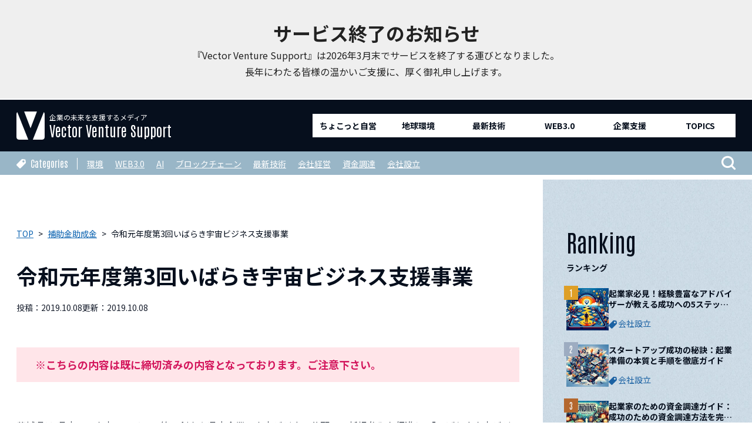

--- FILE ---
content_type: text/html; charset=UTF-8
request_url: https://vvs.vector.co.jp/subsidy/9832
body_size: 14875
content:



<!DOCTYPE html>
<html lang="ja">
<head prefix="og: http://ogp.me/ns# fb: http://ogp.me/ns/fb# article: http://ogp.me/ns/article#">
<meta charset="UTF-8">
<meta name="viewport" content="width=device-width">

<!-- Google Tag Manager -->
<script>(function(w,d,s,l,i){w[l]=w[l]||[];w[l].push({'gtm.start':
new Date().getTime(),event:'gtm.js'});var f=d.getElementsByTagName(s)[0],
j=d.createElement(s),dl=l!='dataLayer'?'&l='+l:'';j.async=true;j.src=
'https://www.googletagmanager.com/gtm.js?id='+i+dl;f.parentNode.insertBefore(j,f);
})(window,document,'script','dataLayer','GTM-5VCJD6S');</script>
<!-- End Google Tag Manager -->
<meta name='robots' content='noindex, follow' />

	<!-- This site is optimized with the Yoast SEO plugin v22.7 - https://yoast.com/wordpress/plugins/seo/ -->
	<title>令和元年度第3回いばらき宇宙ビジネス支援事業 | Vector Venture Support | 国内最大級の起業・開業支援メディア</title>
	<meta property="og:locale" content="ja_JP" />
	<meta property="og:type" content="article" />
	<meta property="og:title" content="令和元年度第3回いばらき宇宙ビジネス支援事業 | Vector Venture Support | 国内最大級の起業・開業支援メディア" />
	<meta property="og:description" content="茨城県は,県内での宇宙ベンチャー等の創出や県内企業の宇宙ビジネス分野への新規参入を促進し,「いばらき宇宙ビジネス創造拠点」の形成を図るため,宇宙ビジネスを展開する事業者に対して補助を行います。 募集期間　令和元年9月27 [&hellip;]" />
	<meta property="og:url" content="https://vvs.vector.co.jp/subsidy/9832" />
	<meta property="og:site_name" content="Vector Venture Support | 国内最大級の起業・開業支援メディア" />
	<meta property="article:publisher" content="https://www.facebook.com/vector.vvs" />
	<meta property="og:image" content="https://vvs.vector.co.jp/wp-content/uploads/2019/10/bbcbe660f33d2a17095bc75f0a351f4d.png" />
	<meta name="twitter:card" content="summary_large_image" />
	<meta name="twitter:site" content="@vector_vvs" />
	<script type="application/ld+json" class="yoast-schema-graph">{"@context":"https://schema.org","@graph":[{"@type":"WebPage","@id":"https://vvs.vector.co.jp/subsidy/9832","url":"https://vvs.vector.co.jp/subsidy/9832","name":"令和元年度第3回いばらき宇宙ビジネス支援事業 | Vector Venture Support | 国内最大級の起業・開業支援メディア","isPartOf":{"@id":"https://vvs.vector.co.jp/#website"},"primaryImageOfPage":{"@id":"https://vvs.vector.co.jp/subsidy/9832#primaryimage"},"image":{"@id":"https://vvs.vector.co.jp/subsidy/9832#primaryimage"},"thumbnailUrl":"https://vvs.vector.co.jp/wp-content/uploads/2019/10/bbcbe660f33d2a17095bc75f0a351f4d.png","datePublished":"2019-10-08T01:52:09+00:00","dateModified":"2019-10-08T01:52:09+00:00","breadcrumb":{"@id":"https://vvs.vector.co.jp/subsidy/9832#breadcrumb"},"inLanguage":"ja","potentialAction":[{"@type":"ReadAction","target":["https://vvs.vector.co.jp/subsidy/9832"]}]},{"@type":"ImageObject","inLanguage":"ja","@id":"https://vvs.vector.co.jp/subsidy/9832#primaryimage","url":"https://vvs.vector.co.jp/wp-content/uploads/2019/10/bbcbe660f33d2a17095bc75f0a351f4d.png","contentUrl":"https://vvs.vector.co.jp/wp-content/uploads/2019/10/bbcbe660f33d2a17095bc75f0a351f4d.png"},{"@type":"BreadcrumbList","@id":"https://vvs.vector.co.jp/subsidy/9832#breadcrumb","itemListElement":[{"@type":"ListItem","position":1,"name":"ホーム","item":"https://vvs.vector.co.jp/"},{"@type":"ListItem","position":2,"name":"補助金助成金","item":"https://vvs.vector.co.jp/subsidy"},{"@type":"ListItem","position":3,"name":"令和元年度第3回いばらき宇宙ビジネス支援事業"}]},{"@type":"WebSite","@id":"https://vvs.vector.co.jp/#website","url":"https://vvs.vector.co.jp/","name":"Vector Venture Support | 国内最大級の起業・開業支援メディア","description":"Vector Venture Supportは、株式会社ベクターホールディングスホールディングスが運営する、国内最大級の起業・開業支援プラットフォームです。","publisher":{"@id":"https://vvs.vector.co.jp/#organization"},"potentialAction":[{"@type":"SearchAction","target":{"@type":"EntryPoint","urlTemplate":"https://vvs.vector.co.jp/?s={search_term_string}"},"query-input":"required name=search_term_string"}],"inLanguage":"ja"},{"@type":"Organization","@id":"https://vvs.vector.co.jp/#organization","name":"株式会社ベクターホールディングスホールディングス","url":"https://vvs.vector.co.jp/","logo":{"@type":"ImageObject","inLanguage":"ja","@id":"https://vvs.vector.co.jp/#/schema/logo/image/","url":"https://vvs.vector.co.jp/wp-content/uploads/2023/04/favicon.png","contentUrl":"https://vvs.vector.co.jp/wp-content/uploads/2023/04/favicon.png","width":260,"height":260,"caption":"株式会社ベクターホールディングスホールディングス"},"image":{"@id":"https://vvs.vector.co.jp/#/schema/logo/image/"},"sameAs":["https://www.facebook.com/vector.vvs","https://x.com/vector_vvs","https://lin.ee/ThLFraC"]}]}</script>
	<!-- / Yoast SEO plugin. -->


<link rel='dns-prefetch' href='//ajax.googleapis.com' />
<link rel='stylesheet' id='wp-block-library-css' href='https://vvs.vector.co.jp/wp-includes/css/dist/block-library/style.min.css?ver=6.5.7' type='text/css' media='all' />
<style id='wp-block-library-theme-inline-css' type='text/css'>
.wp-block-audio figcaption{color:#555;font-size:13px;text-align:center}.is-dark-theme .wp-block-audio figcaption{color:#ffffffa6}.wp-block-audio{margin:0 0 1em}.wp-block-code{border:1px solid #ccc;border-radius:4px;font-family:Menlo,Consolas,monaco,monospace;padding:.8em 1em}.wp-block-embed figcaption{color:#555;font-size:13px;text-align:center}.is-dark-theme .wp-block-embed figcaption{color:#ffffffa6}.wp-block-embed{margin:0 0 1em}.blocks-gallery-caption{color:#555;font-size:13px;text-align:center}.is-dark-theme .blocks-gallery-caption{color:#ffffffa6}.wp-block-image figcaption{color:#555;font-size:13px;text-align:center}.is-dark-theme .wp-block-image figcaption{color:#ffffffa6}.wp-block-image{margin:0 0 1em}.wp-block-pullquote{border-bottom:4px solid;border-top:4px solid;color:currentColor;margin-bottom:1.75em}.wp-block-pullquote cite,.wp-block-pullquote footer,.wp-block-pullquote__citation{color:currentColor;font-size:.8125em;font-style:normal;text-transform:uppercase}.wp-block-quote{border-left:.25em solid;margin:0 0 1.75em;padding-left:1em}.wp-block-quote cite,.wp-block-quote footer{color:currentColor;font-size:.8125em;font-style:normal;position:relative}.wp-block-quote.has-text-align-right{border-left:none;border-right:.25em solid;padding-left:0;padding-right:1em}.wp-block-quote.has-text-align-center{border:none;padding-left:0}.wp-block-quote.is-large,.wp-block-quote.is-style-large,.wp-block-quote.is-style-plain{border:none}.wp-block-search .wp-block-search__label{font-weight:700}.wp-block-search__button{border:1px solid #ccc;padding:.375em .625em}:where(.wp-block-group.has-background){padding:1.25em 2.375em}.wp-block-separator.has-css-opacity{opacity:.4}.wp-block-separator{border:none;border-bottom:2px solid;margin-left:auto;margin-right:auto}.wp-block-separator.has-alpha-channel-opacity{opacity:1}.wp-block-separator:not(.is-style-wide):not(.is-style-dots){width:100px}.wp-block-separator.has-background:not(.is-style-dots){border-bottom:none;height:1px}.wp-block-separator.has-background:not(.is-style-wide):not(.is-style-dots){height:2px}.wp-block-table{margin:0 0 1em}.wp-block-table td,.wp-block-table th{word-break:normal}.wp-block-table figcaption{color:#555;font-size:13px;text-align:center}.is-dark-theme .wp-block-table figcaption{color:#ffffffa6}.wp-block-video figcaption{color:#555;font-size:13px;text-align:center}.is-dark-theme .wp-block-video figcaption{color:#ffffffa6}.wp-block-video{margin:0 0 1em}.wp-block-template-part.has-background{margin-bottom:0;margin-top:0;padding:1.25em 2.375em}
</style>
<style id='classic-theme-styles-inline-css' type='text/css'>
/*! This file is auto-generated */
.wp-block-button__link{color:#fff;background-color:#32373c;border-radius:9999px;box-shadow:none;text-decoration:none;padding:calc(.667em + 2px) calc(1.333em + 2px);font-size:1.125em}.wp-block-file__button{background:#32373c;color:#fff;text-decoration:none}
</style>
<style id='global-styles-inline-css' type='text/css'>
body{--wp--preset--color--black: #000000;--wp--preset--color--cyan-bluish-gray: #abb8c3;--wp--preset--color--white: #ffffff;--wp--preset--color--pale-pink: #f78da7;--wp--preset--color--vivid-red: #cf2e2e;--wp--preset--color--luminous-vivid-orange: #ff6900;--wp--preset--color--luminous-vivid-amber: #fcb900;--wp--preset--color--light-green-cyan: #7bdcb5;--wp--preset--color--vivid-green-cyan: #00d084;--wp--preset--color--pale-cyan-blue: #8ed1fc;--wp--preset--color--vivid-cyan-blue: #0693e3;--wp--preset--color--vivid-purple: #9b51e0;--wp--preset--gradient--vivid-cyan-blue-to-vivid-purple: linear-gradient(135deg,rgba(6,147,227,1) 0%,rgb(155,81,224) 100%);--wp--preset--gradient--light-green-cyan-to-vivid-green-cyan: linear-gradient(135deg,rgb(122,220,180) 0%,rgb(0,208,130) 100%);--wp--preset--gradient--luminous-vivid-amber-to-luminous-vivid-orange: linear-gradient(135deg,rgba(252,185,0,1) 0%,rgba(255,105,0,1) 100%);--wp--preset--gradient--luminous-vivid-orange-to-vivid-red: linear-gradient(135deg,rgba(255,105,0,1) 0%,rgb(207,46,46) 100%);--wp--preset--gradient--very-light-gray-to-cyan-bluish-gray: linear-gradient(135deg,rgb(238,238,238) 0%,rgb(169,184,195) 100%);--wp--preset--gradient--cool-to-warm-spectrum: linear-gradient(135deg,rgb(74,234,220) 0%,rgb(151,120,209) 20%,rgb(207,42,186) 40%,rgb(238,44,130) 60%,rgb(251,105,98) 80%,rgb(254,248,76) 100%);--wp--preset--gradient--blush-light-purple: linear-gradient(135deg,rgb(255,206,236) 0%,rgb(152,150,240) 100%);--wp--preset--gradient--blush-bordeaux: linear-gradient(135deg,rgb(254,205,165) 0%,rgb(254,45,45) 50%,rgb(107,0,62) 100%);--wp--preset--gradient--luminous-dusk: linear-gradient(135deg,rgb(255,203,112) 0%,rgb(199,81,192) 50%,rgb(65,88,208) 100%);--wp--preset--gradient--pale-ocean: linear-gradient(135deg,rgb(255,245,203) 0%,rgb(182,227,212) 50%,rgb(51,167,181) 100%);--wp--preset--gradient--electric-grass: linear-gradient(135deg,rgb(202,248,128) 0%,rgb(113,206,126) 100%);--wp--preset--gradient--midnight: linear-gradient(135deg,rgb(2,3,129) 0%,rgb(40,116,252) 100%);--wp--preset--font-size--small: 13px;--wp--preset--font-size--medium: 20px;--wp--preset--font-size--large: 36px;--wp--preset--font-size--x-large: 42px;--wp--preset--spacing--20: 0.44rem;--wp--preset--spacing--30: 0.67rem;--wp--preset--spacing--40: 1rem;--wp--preset--spacing--50: 1.5rem;--wp--preset--spacing--60: 2.25rem;--wp--preset--spacing--70: 3.38rem;--wp--preset--spacing--80: 5.06rem;--wp--preset--shadow--natural: 6px 6px 9px rgba(0, 0, 0, 0.2);--wp--preset--shadow--deep: 12px 12px 50px rgba(0, 0, 0, 0.4);--wp--preset--shadow--sharp: 6px 6px 0px rgba(0, 0, 0, 0.2);--wp--preset--shadow--outlined: 6px 6px 0px -3px rgba(255, 255, 255, 1), 6px 6px rgba(0, 0, 0, 1);--wp--preset--shadow--crisp: 6px 6px 0px rgba(0, 0, 0, 1);}:where(.is-layout-flex){gap: 0.5em;}:where(.is-layout-grid){gap: 0.5em;}body .is-layout-flex{display: flex;}body .is-layout-flex{flex-wrap: wrap;align-items: center;}body .is-layout-flex > *{margin: 0;}body .is-layout-grid{display: grid;}body .is-layout-grid > *{margin: 0;}:where(.wp-block-columns.is-layout-flex){gap: 2em;}:where(.wp-block-columns.is-layout-grid){gap: 2em;}:where(.wp-block-post-template.is-layout-flex){gap: 1.25em;}:where(.wp-block-post-template.is-layout-grid){gap: 1.25em;}.has-black-color{color: var(--wp--preset--color--black) !important;}.has-cyan-bluish-gray-color{color: var(--wp--preset--color--cyan-bluish-gray) !important;}.has-white-color{color: var(--wp--preset--color--white) !important;}.has-pale-pink-color{color: var(--wp--preset--color--pale-pink) !important;}.has-vivid-red-color{color: var(--wp--preset--color--vivid-red) !important;}.has-luminous-vivid-orange-color{color: var(--wp--preset--color--luminous-vivid-orange) !important;}.has-luminous-vivid-amber-color{color: var(--wp--preset--color--luminous-vivid-amber) !important;}.has-light-green-cyan-color{color: var(--wp--preset--color--light-green-cyan) !important;}.has-vivid-green-cyan-color{color: var(--wp--preset--color--vivid-green-cyan) !important;}.has-pale-cyan-blue-color{color: var(--wp--preset--color--pale-cyan-blue) !important;}.has-vivid-cyan-blue-color{color: var(--wp--preset--color--vivid-cyan-blue) !important;}.has-vivid-purple-color{color: var(--wp--preset--color--vivid-purple) !important;}.has-black-background-color{background-color: var(--wp--preset--color--black) !important;}.has-cyan-bluish-gray-background-color{background-color: var(--wp--preset--color--cyan-bluish-gray) !important;}.has-white-background-color{background-color: var(--wp--preset--color--white) !important;}.has-pale-pink-background-color{background-color: var(--wp--preset--color--pale-pink) !important;}.has-vivid-red-background-color{background-color: var(--wp--preset--color--vivid-red) !important;}.has-luminous-vivid-orange-background-color{background-color: var(--wp--preset--color--luminous-vivid-orange) !important;}.has-luminous-vivid-amber-background-color{background-color: var(--wp--preset--color--luminous-vivid-amber) !important;}.has-light-green-cyan-background-color{background-color: var(--wp--preset--color--light-green-cyan) !important;}.has-vivid-green-cyan-background-color{background-color: var(--wp--preset--color--vivid-green-cyan) !important;}.has-pale-cyan-blue-background-color{background-color: var(--wp--preset--color--pale-cyan-blue) !important;}.has-vivid-cyan-blue-background-color{background-color: var(--wp--preset--color--vivid-cyan-blue) !important;}.has-vivid-purple-background-color{background-color: var(--wp--preset--color--vivid-purple) !important;}.has-black-border-color{border-color: var(--wp--preset--color--black) !important;}.has-cyan-bluish-gray-border-color{border-color: var(--wp--preset--color--cyan-bluish-gray) !important;}.has-white-border-color{border-color: var(--wp--preset--color--white) !important;}.has-pale-pink-border-color{border-color: var(--wp--preset--color--pale-pink) !important;}.has-vivid-red-border-color{border-color: var(--wp--preset--color--vivid-red) !important;}.has-luminous-vivid-orange-border-color{border-color: var(--wp--preset--color--luminous-vivid-orange) !important;}.has-luminous-vivid-amber-border-color{border-color: var(--wp--preset--color--luminous-vivid-amber) !important;}.has-light-green-cyan-border-color{border-color: var(--wp--preset--color--light-green-cyan) !important;}.has-vivid-green-cyan-border-color{border-color: var(--wp--preset--color--vivid-green-cyan) !important;}.has-pale-cyan-blue-border-color{border-color: var(--wp--preset--color--pale-cyan-blue) !important;}.has-vivid-cyan-blue-border-color{border-color: var(--wp--preset--color--vivid-cyan-blue) !important;}.has-vivid-purple-border-color{border-color: var(--wp--preset--color--vivid-purple) !important;}.has-vivid-cyan-blue-to-vivid-purple-gradient-background{background: var(--wp--preset--gradient--vivid-cyan-blue-to-vivid-purple) !important;}.has-light-green-cyan-to-vivid-green-cyan-gradient-background{background: var(--wp--preset--gradient--light-green-cyan-to-vivid-green-cyan) !important;}.has-luminous-vivid-amber-to-luminous-vivid-orange-gradient-background{background: var(--wp--preset--gradient--luminous-vivid-amber-to-luminous-vivid-orange) !important;}.has-luminous-vivid-orange-to-vivid-red-gradient-background{background: var(--wp--preset--gradient--luminous-vivid-orange-to-vivid-red) !important;}.has-very-light-gray-to-cyan-bluish-gray-gradient-background{background: var(--wp--preset--gradient--very-light-gray-to-cyan-bluish-gray) !important;}.has-cool-to-warm-spectrum-gradient-background{background: var(--wp--preset--gradient--cool-to-warm-spectrum) !important;}.has-blush-light-purple-gradient-background{background: var(--wp--preset--gradient--blush-light-purple) !important;}.has-blush-bordeaux-gradient-background{background: var(--wp--preset--gradient--blush-bordeaux) !important;}.has-luminous-dusk-gradient-background{background: var(--wp--preset--gradient--luminous-dusk) !important;}.has-pale-ocean-gradient-background{background: var(--wp--preset--gradient--pale-ocean) !important;}.has-electric-grass-gradient-background{background: var(--wp--preset--gradient--electric-grass) !important;}.has-midnight-gradient-background{background: var(--wp--preset--gradient--midnight) !important;}.has-small-font-size{font-size: var(--wp--preset--font-size--small) !important;}.has-medium-font-size{font-size: var(--wp--preset--font-size--medium) !important;}.has-large-font-size{font-size: var(--wp--preset--font-size--large) !important;}.has-x-large-font-size{font-size: var(--wp--preset--font-size--x-large) !important;}
.wp-block-navigation a:where(:not(.wp-element-button)){color: inherit;}
:where(.wp-block-post-template.is-layout-flex){gap: 1.25em;}:where(.wp-block-post-template.is-layout-grid){gap: 1.25em;}
:where(.wp-block-columns.is-layout-flex){gap: 2em;}:where(.wp-block-columns.is-layout-grid){gap: 2em;}
.wp-block-pullquote{font-size: 1.5em;line-height: 1.6;}
</style>
<link rel='stylesheet' id='contact-form-7-css' href='https://vvs.vector.co.jp/wp-content/plugins/contact-form-7/includes/css/styles.css?ver=5.9.4' type='text/css' media='all' />
<link rel='stylesheet' id='theme-css-css' href='https://vvs.vector.co.jp/wp-content/themes/vvs_2023/assets/css/app.css?ver=1479703150' type='text/css' media='all' />
<link rel='stylesheet' id='custom-css' href='https://vvs.vector.co.jp/wp-content/themes/vvs_2023/assets/css/custom.css?ver=248449203' type='text/css' media='all' />
<script type="text/javascript" id="wpstg-global-js-extra">
/* <![CDATA[ */
var wpstg = {"nonce":"98886fdb8a"};
/* ]]> */
</script>
<script type="text/javascript" src="https://vvs.vector.co.jp/wp-content/plugins/wp-staging/assets/js/dist/wpstg-blank-loader.js?ver=6.5.7" id="wpstg-global-js"></script>
<link rel="https://api.w.org/" href="https://vvs.vector.co.jp/wp-json/" /><link rel="alternate" type="application/json" href="https://vvs.vector.co.jp/wp-json/wp/v2/subsidy/9832" /><link rel="alternate" type="application/json+oembed" href="https://vvs.vector.co.jp/wp-json/oembed/1.0/embed?url=https%3A%2F%2Fvvs.vector.co.jp%2Fsubsidy%2F9832" />
<link rel="alternate" type="text/xml+oembed" href="https://vvs.vector.co.jp/wp-json/oembed/1.0/embed?url=https%3A%2F%2Fvvs.vector.co.jp%2Fsubsidy%2F9832&#038;format=xml" />
<link rel="apple-touch-icon" sizes="180x180" href="/wp-content/uploads/fbrfg/apple-touch-icon.png">
<link rel="icon" type="image/png" sizes="32x32" href="/wp-content/uploads/fbrfg/favicon-32x32.png">
<link rel="icon" type="image/png" sizes="16x16" href="/wp-content/uploads/fbrfg/favicon-16x16.png">
<link rel="manifest" href="/wp-content/uploads/fbrfg/site.webmanifest">
<link rel="mask-icon" href="/wp-content/uploads/fbrfg/safari-pinned-tab.svg" color="#07294c">
<link rel="shortcut icon" href="/wp-content/uploads/fbrfg/favicon.ico">
<meta name="msapplication-TileColor" content="#07294c">
<meta name="msapplication-config" content="/wp-content/uploads/fbrfg/browserconfig.xml">
<meta name="theme-color" content="#ffffff"><style>.wp-block-gallery.is-cropped .blocks-gallery-item picture{height:100%;width:100%;}</style><link rel="icon" href="https://vvs.vector.co.jp/wp-content/uploads/2023/04/cropped-favicon-32x32.png" sizes="32x32" />
<link rel="icon" href="https://vvs.vector.co.jp/wp-content/uploads/2023/04/cropped-favicon-192x192.png" sizes="192x192" />
<link rel="apple-touch-icon" href="https://vvs.vector.co.jp/wp-content/uploads/2023/04/cropped-favicon-180x180.png" />
<meta name="msapplication-TileImage" content="https://vvs.vector.co.jp/wp-content/uploads/2023/04/cropped-favicon-270x270.png" />
		<style type="text/css" id="wp-custom-css">
			.front-main::after{
	background-color:rgba(0,0,0,.2);
}		</style>
		
</head>

<body class="single single-subsidy postid-9832 wp-embed-responsive subsidy noie chrome">
	<!-- Google Tag Manager (noscript) -->
<noscript><iframe src="https://www.googletagmanager.com/ns.html?id=GTM-5VCJD6S"
height="0" width="0" style="display:none;visibility:hidden"></iframe></noscript>
<!-- End Google Tag Manager (noscript) -->

<div id="serviceend"><h1>サービス終了のお知らせ</h1><p>『Vector Venture Support』は2026年3月末でサービスを終了する運びとなりました。<br>長年にわたる皆様の温かいご支援に、厚く御礼申し上げます。</p></div>
<style>#serviceend {margin:0 auto;padding:32px 16px;text-align: center;color:#222;background-color:#efefef;}.header {top:170px;}@media not screen and (min-width: 768px){#serviceend{font-size:0.8em;}.header-menu{display: none !important;}}</style>

	<!-- .wrapper -->
	<div class="wrapper">
		<!-- .header -->
		<header role="banner" class="header js-header">
			<div class="header__inner">
				<!-- .header-logo -->
				<div class="header-logo">
									<a href="https://vvs.vector.co.jp" class="header-logo__item">
						<div class="header-logo-symbol">
							<img src="https://vvs.vector.co.jp/wp-content/themes/vvs_2023/assets/images/common/logo_symbol.svg" alt="">
						</div>
						<p class="header-logo-tagline">
							<span>企業の未来を支援するメディア</span>
							<strong>Vector Venture Support</strong>
						</p>
					</a>
								<p class="header-logo__slogan"> </p>
				</div>
				<!-- / .header-logo -->
				<!-- .header-nav.header-nav--pc -->
				<nav role="navigation" class="header-nav header-nav--pc">
					
	<ul class="header-nav-menu"><li class="header-nav-menu__item"><a href="https://vvs.vector.co.jp/posts/category/%e3%81%a1%e3%82%87%e3%81%93%e3%81%a3%e3%81%a8%e8%87%aa%e5%96%b6" class="header-nav-menu-link">ちょこっと自営</a></li>
<li class="header-nav-menu__item"><a href="https://vvs.vector.co.jp/startup-knowledge" class="header-nav-menu-link">地球環境</a></li>
<li class="header-nav-menu__item"><a href="https://vvs.vector.co.jp/foodbiz-startup" class="header-nav-menu-link">最新技術</a></li>
<li class="header-nav-menu__item"><a href="https://vvs.vector.co.jp/funding-start" class="header-nav-menu-link">WEB3.0</a></li>
<li class="header-nav-menu__item"><a href="https://vvs.vector.co.jp/management-knowledge" class="header-nav-menu-link">企業支援</a></li>
<li class="header-nav-menu__item"><a href="https://vvs.vector.co.jp/f-topics" class="header-nav-menu-link">TOPICS</a></li>
</ul>				</nav>
				<!-- / .header-nav.header-nav--pc -->
				<!-- .header-menu -->
				<div class="header-menu">
					<a href="javascript:void(0);" class="menu-button js-menu-button">
						<span class="menu-icon">
							<span class="menu-icon__line"></span>
							<span class="menu-icon__line"></span>
							<span class="menu-icon__line"></span>
						</span>
					</a>
				</div>
				<!-- / .header-menu -->
			</div>
			<!-- .header__bottom -->
			<div class="header__bottom">
				<div class="header-bottom-inner">
					
	<div class="header-category-list">
		<div class="header-category-list__head">Categories</div>
		<div class="header-category-list__item">
							<a href="https://vvs.vector.co.jp/posts/category/environment" class="header-category-list-link">環境</a>
							<a href="https://vvs.vector.co.jp/posts/category/web3" class="header-category-list-link">WEB3.0</a>
							<a href="https://vvs.vector.co.jp/posts/category/ai" class="header-category-list-link">AI</a>
							<a href="https://vvs.vector.co.jp/posts/category/blockchain" class="header-category-list-link">ブロックチェーン</a>
							<a href="https://vvs.vector.co.jp/posts/category/%e6%9c%80%e6%96%b0%e6%8a%80%e8%a1%93" class="header-category-list-link">最新技術</a>
							<a href="https://vvs.vector.co.jp/posts/category/%e4%bc%9a%e7%a4%be%e7%b5%8c%e5%96%b6" class="header-category-list-link">会社経営</a>
							<a href="https://vvs.vector.co.jp/posts/category/funding" class="header-category-list-link">資金調達</a>
							<a href="https://vvs.vector.co.jp/posts/category/establish" class="header-category-list-link">会社設立</a>
					</div>
	</div>

<ul class="header-sub-navi">
	<li class="header-sub-navi__search">
		<div class="header-search">
			<form method="GET" action="https://vvs.vector.co.jp/" class="header-search__form">
				<input type="hidden" name="post_type" id="post_type" value="post">
				<input type="text"  name="s" id="s" placeholder="検索キーワード" class="header-search-input">
			</form>
		</div>
		<button type="button" class="header-search__button js-search-button"><i class="icon-search"></i></button>
	</li>
	</ul>				</div>
			</div>
			<!-- / .header__bottom -->
			<!-- .header-nav.header-nav--sp -->
			<nav role="navigation" class="header-nav header-nav--sp">
				<div class="header-nav__inner">
					
	<div class="header-nav-cta">
		<div class="header-nav-cta__title">
			<span class="header-nav-cta-label">特典</span>
			無料プレゼント実施中！
		</div>
		<ul class="header-nav-cta-list">
							<li class="header-nav-cta-list__item">
					<a href="/side/" class="button button--color-04">起業のミカタ</a>
				</li>
							<li class="header-nav-cta-list__item">
					<a href="#" class="button button--color-01">coming soon</a>
				</li>
					</ul>
	</div>
					
					
	<div class="header-category-list">
		<div class="header-category-list__head">Categories</div>
		<div class="header-category-list__item">
							<a href="https://vvs.vector.co.jp/posts/category/environment" class="header-category-list-link">環境</a>
							<a href="https://vvs.vector.co.jp/posts/category/web3" class="header-category-list-link">WEB3.0</a>
							<a href="https://vvs.vector.co.jp/posts/category/ai" class="header-category-list-link">AI</a>
							<a href="https://vvs.vector.co.jp/posts/category/blockchain" class="header-category-list-link">ブロックチェーン</a>
							<a href="https://vvs.vector.co.jp/posts/category/%e6%9c%80%e6%96%b0%e6%8a%80%e8%a1%93" class="header-category-list-link">最新技術</a>
							<a href="https://vvs.vector.co.jp/posts/category/%e4%bc%9a%e7%a4%be%e7%b5%8c%e5%96%b6" class="header-category-list-link">会社経営</a>
							<a href="https://vvs.vector.co.jp/posts/category/funding" class="header-category-list-link">資金調達</a>
							<a href="https://vvs.vector.co.jp/posts/category/establish" class="header-category-list-link">会社設立</a>
					</div>
	</div>

<ul class="header-sub-navi">
	<li class="header-sub-navi__search">
		<div class="header-search">
			<form method="GET" action="https://vvs.vector.co.jp/" class="header-search__form">
				<input type="hidden" name="post_type" id="post_type" value="post">
				<input type="text"  name="s" id="s" placeholder="検索キーワード" class="header-search-input">
			</form>
		</div>
		<button type="button" class="header-search__button js-search-button"><i class="icon-search"></i></button>
	</li>
	</ul>				</div>
			</nav>
			<!-- / .header-nav.header-nav--sp -->
		</header>
		<!-- / .header -->


	<!-- .main -->
	<main role="main" class="main">
		<!-- .container -->
		<div class="container container--column">
			<div class="inner">
				<!-- .main-column -->
				<div class="main-column">
					<!-- .single-header -->
					
<!-- .s-breadcrumb -->

<nav class="breadcrumb">
	<ol class="breadcrumb__list" itemscope itemtype="http://schema.org/BreadcrumbList"><li class="c-breadcrumb__item breadcrumb__item--home" itemprop="itemListElement" itemscope itemtype="http://schema.org/ListItem"><a href="https://vvs.vector.co.jp" itemprop="item"><span  itemprop="name">TOP</span></a><meta itemprop="position" content="1"></li><li class="c-breadcrumb__item" itemprop="itemListElement" itemscope itemtype="http://schema.org/ListItem"><a href="https://vvs.vector.co.jp/subsidy" itemprop="item"><span itemprop="name">補助金助成金</span></a><meta itemprop="position" content="2"></li><li class="c-breadcrumb__item current-crumb" itemprop="itemListElement" itemscope itemtype="http://schema.org/ListItem"><a href="https://vvs.vector.co.jp/subsidy/9832" itemprop="item"><span itemprop="name"><strong>令和元年度第3回いばらき宇宙ビジネス支援事業</strong></span></a><meta itemprop="position" content="3"></li></ol></nav><!-- / .s-breadcrumb -->

<div class="single-header">
	<h1 class="single-header__title">令和元年度第3回いばらき宇宙ビジネス支援事業</h1>
	<div class="single-header__meta">
			<div class="single-header-date">
			<div class="single-header-date__item">投稿：<time class="published" datetime="2019-10-08T10:52:09+09:00">2019.10.08</time></div>
			<div class="single-header-date__item">更新：<time class="updated" datetime="2019-10-08T10:52:09+09:00">2019.10.08</time></div>
		</div>
	</div>
	<div class="single-header__sns">
			</div>
</div>					<!-- / .single-header -->

					<!-- .single-container -->
					<section class="single-container">

						
						<!-- .post-content -->
						<div class="wp-content post-content">
													<p class="single-notice">※こちらの内容は既に締切済みの内容となっております。ご注意下さい。</p>
																											<p><a href="https://vvs.vector.co.jp/wp-content/uploads/2019/10/bbcbe660f33d2a17095bc75f0a351f4d.png"></a><br />
茨城県は,県内での宇宙ベンチャー等の創出や県内企業の宇宙ビジネス分野への新規参入を促進し,「いばらき宇宙ビジネス創造拠点」の形成を図るため,宇宙ビジネスを展開する事業者に対して補助を行います。</p>
<p>募集期間　令和元年9月27日（金曜日）～令和元年10月18日（金曜日）</p>
<p><a href="https://www.pref.ibaraki.jp/sangyo/kagaku/kokusai/space-r1-3hojokin.html" rel="noopener noreferrer" target="_blank">令和元年度第3回いばらき宇宙ビジネス支援事業　　詳細はこちらから</a></p>
																			</div>
						<!-- / .post-content -->

						<!-- .single-bottom -->
						<div class="single-bottom">
													<div class="single-bottom__meta">
								<div class="single-bottom-head single-bottom-head--jp">情報種別 :</div>
								<ul class="single-tag-list">
																	<li class="single-tag-list__item">
										<a href="https://vvs.vector.co.jp/subsidy/subsidy_kind/hojokin" class="single-tag-link">補助金</a>
									</li>
																</ul>
							</div>
						
													<div class="single-bottom__meta">
								<div class="single-bottom-head single-bottom-head--jp">対象地域 :</div>
								<ul class="single-tag-list">
																	<li class="single-tag-list__item">
										<a href="https://vvs.vector.co.jp/subsidy/subsidy_cat/ibaraki" class="single-tag-link">茨城</a>
									</li>
																</ul>
							</div>
						
																			<div class="single-bottom__meta">
								<div class="single-bottom-head single-bottom-head--jp">募集期間 :</div>
								<p class="single-bottom-text">2019年9月27日 から　2019年10月18日 まで</p>
							</div>
						
													<div class="single-bottom__tag">
								<div class="single-bottom-head">TAG :</div>
								<ul class="single-tag-list">
																	<li class="single-tag-list__item">
										<a href="https://vvs.vector.co.jp/subsidy/subsidy_tag/%e5%ae%87%e5%ae%99%e3%83%93%e3%82%b8%e3%83%8d%e3%82%b9" class="single-tag-link">宇宙ビジネス</a>
									</li>
																	<li class="single-tag-list__item">
										<a href="https://vvs.vector.co.jp/subsidy/subsidy_tag/%e8%8c%a8%e5%9f%8e%e7%9c%8c" class="single-tag-link">茨城県</a>
									</li>
																</ul>
							</div>
						
							<div class="single-bottom__sns">
								<div class="single-bottom-head">SHARE :</div>
															</div>
						</div>
						<!-- / .single-bottom -->


													<!-- .single-banner -->
							<div class="single-banner">
								<a href="https://v-sign.vector.co.jp/" target="_blank" rel="noopener" class="single-banner__image">
									<picture>
																		<img src="https://vvs.vector.co.jp/wp-content/uploads/2025/06/image.jpg" width="1024" height="288" alt="">
									</picture>
								</a>
							</div>
							<!-- / .single-banner -->
																			<!-- .single-author -->
							<aside class="single-author" role="complementary">
								<h2 class="single-author__title">この記事を書いた人</h2>
								<div class="box-people">
									<div class="box-people__thumb">
										<picture><source srcset="https://vvs.vector.co.jp/wp-content/uploads/2024/01/4a1ddb8238cdc90a457ad4e478291b6b.png.webp"  type="image/webp"><img src="https://vvs.vector.co.jp/wp-content/uploads/2024/01/4a1ddb8238cdc90a457ad4e478291b6b.png" alt="株式会社ベクターホールディングス" data-eio="p"></picture>
									</div>
									<div class="box-people__body">
																			<div class="box-people-name">
																					株式会社ベクターホールディングス										</div>
																												<div class="box-people-description">
											30年以上にわたりインターネットビジネスの先駆者として歩んできたVectorは、ソフトウェア流通、電子契約、ポイントサービスなど多彩なICT事業を展開。
現在はAIインフラ事業への本格参入を掲げ、次なる成長領域に踏み出しています。

<a href="https://corp.vector.co.jp/">当社ホームページはこちら</a>										</div>
																		</div>

																	<div class="box-people-description box-people-description--sp">
										30年以上にわたりインターネットビジネスの先駆者として歩んできたVectorは、ソフトウェア流通、電子契約、ポイントサービスなど多彩なICT事業を展開。
現在はAIインフラ事業への本格参入を掲げ、次なる成長領域に踏み出しています。

<a href="https://corp.vector.co.jp/">当社ホームページはこちら</a>									</div>
																</div>
							</aside>
							<!-- / .single-author -->
						
						<!-- .post-navigation -->
						
	<nav class="post-navigation" role="navigation">
		<div class="post-navigation__container">
			<div class="post-navigation__item post-navigation__item--prev">
							<a href="https://vvs.vector.co.jp/subsidy/9785" rel="prev">前の投稿</a>						</div>
			<div class="post-navigation__item post-navigation__item--home">
				<a href="https://vvs.vector.co.jp/subsidy">一覧に戻る</a>
			</div>
			<div class="post-navigation__item post-navigation__item--next">
							<a href="https://vvs.vector.co.jp/subsidy/9855" rel="next">次の投稿</a>						</div>
		</div>
	</nav>

						<!-- / .post-navigation -->
					</section>
					<!-- / .single-container -->

									</div>
				<!-- / .main-column -->

				<!-- .side-column -->
				<aside class="side-column">
					<div class="side-column__container">
						
	


<!-- .side-ranking -->
<section class="side-ranking side-container">
	<div class="side-heading">
		<h2 class="side-headline">
			<span>Ranking</span>
			ランキング
		</h2>
	</div>
			<article class="side-ranking-box">
			<a href="https://vvs.vector.co.jp/posts/27538" class="side-ranking-box__link">

							<div class="side-ranking-thumb">
					<picture><source srcset="https://vvs.vector.co.jp/wp-content/uploads/2023/02/1ad2db01d01ad35d4695fa7292f2cfc6-144x144.jpg.webp"  type="image/webp"><img src="https://vvs.vector.co.jp/wp-content/uploads/2023/02/1ad2db01d01ad35d4695fa7292f2cfc6-144x144.jpg" alt="起業家必見！経験豊富なアドバイザーが教える成功への5ステップと10の鍵" data-eio="p"></picture>
				</div>
							<div class="side-ranking-content">
					<h2 class="side-ranking-title">起業家必見！経験豊富なアドバイザーが教える成功への5ステップと10の鍵</h2>

									<ul class="side-ranking-category-list">
											<li class="side-ranking-category-list__item">会社設立</li>
										</ul>
								</div>
				<div class="side-ranking-label">
					<span>1</span>
				</div>
			</a>
		</article>
					<article class="side-ranking-box">
			<a href="https://vvs.vector.co.jp/posts/24383" class="side-ranking-box__link">

							<div class="side-ranking-thumb">
					<picture><source srcset="https://vvs.vector.co.jp/wp-content/uploads/2023/02/91b3c064acf0a8614129b8ff1670de8b-144x144.jpg.webp"  type="image/webp"><img src="https://vvs.vector.co.jp/wp-content/uploads/2023/02/91b3c064acf0a8614129b8ff1670de8b-144x144.jpg" alt="スタートアップ成功の秘訣：起業準備の本質と手順を徹底ガイド" data-eio="p"></picture>
				</div>
							<div class="side-ranking-content">
					<h2 class="side-ranking-title">スタートアップ成功の秘訣：起業準備の本質と手順を徹底ガイド</h2>

									<ul class="side-ranking-category-list">
											<li class="side-ranking-category-list__item">会社設立</li>
										</ul>
								</div>
				<div class="side-ranking-label">
					<span>2</span>
				</div>
			</a>
		</article>
					<article class="side-ranking-box">
			<a href="https://vvs.vector.co.jp/posts/24396" class="side-ranking-box__link">

							<div class="side-ranking-thumb">
					<picture><source srcset="https://vvs.vector.co.jp/wp-content/uploads/2022/07/77b9b8c33f6162547957d49e73682d4c-144x144.jpg.webp"  type="image/webp"><img src="https://vvs.vector.co.jp/wp-content/uploads/2022/07/77b9b8c33f6162547957d49e73682d4c-144x144.jpg" alt="起業家のための資金調達ガイド：成功のための資金調達方法を完全網羅！" data-eio="p"></picture>
				</div>
							<div class="side-ranking-content">
					<h2 class="side-ranking-title">起業家のための資金調達ガイド：成功のための資金調達方法を完全網羅！</h2>

									<ul class="side-ranking-category-list">
											<li class="side-ranking-category-list__item">資金調達</li>
										</ul>
								</div>
				<div class="side-ranking-label">
					<span>3</span>
				</div>
			</a>
		</article>
					<article class="side-ranking-box">
			<a href="https://vvs.vector.co.jp/posts/24463" class="side-ranking-box__link">

							<div class="side-ranking-thumb">
					<picture><source srcset="https://vvs.vector.co.jp/wp-content/uploads/2022/08/cbedcb0237e6e2e617d830097b55001f-144x144.jpg.webp"  type="image/webp"><img src="https://vvs.vector.co.jp/wp-content/uploads/2022/08/cbedcb0237e6e2e617d830097b55001f-144x144.jpg" alt="法人登記とは？法人登記を行うまでの手順や必要書類、申請方法について解説" data-eio="p"></picture>
				</div>
							<div class="side-ranking-content">
					<h2 class="side-ranking-title">法人登記とは？法人登記を行うまでの手順や必要書類、申請方法について解説</h2>

									<ul class="side-ranking-category-list">
											<li class="side-ranking-category-list__item">会社設立</li>
										</ul>
								</div>
				<div class="side-ranking-label">
					<span>4</span>
				</div>
			</a>
		</article>
					<article class="side-ranking-box">
			<a href="https://vvs.vector.co.jp/posts/23026" class="side-ranking-box__link">

							<div class="side-ranking-thumb">
					<picture><source srcset="https://vvs.vector.co.jp/wp-content/uploads/2022/12/digitization-4770296_1280-144x144.jpg.webp"  type="image/webp"><img src="https://vvs.vector.co.jp/wp-content/uploads/2022/12/digitization-4770296_1280-144x144.jpg" alt="業界別に学ぶ！成功するための顧客獲得の基本戦略" data-eio="p"></picture>
				</div>
							<div class="side-ranking-content">
					<h2 class="side-ranking-title">業界別に学ぶ！成功するための顧客獲得の基本戦略</h2>

									<ul class="side-ranking-category-list">
											<li class="side-ranking-category-list__item">販路拡大</li>
										</ul>
								</div>
				<div class="side-ranking-label">
					<span>5</span>
				</div>
			</a>
		</article>
			</section>
<!-- / .side-ranking -->


	<!-- .side-pickup -->
	<section class="side-pickup side-container">
		<div class="side-heading">
			<h2 class="side-headline">
				<span>PICK UP!!</span>
				注目の記事
			</h2>
		</div>
		<ul class="side-pickup-list">
					<li class="side-pickup-list__item">
				<a href="https://vvs.vector.co.jp/startup-knowledge" class="side-pickup-list-link">地球環境の現状と課題</a>
			</li>
					<li class="side-pickup-list__item">
				<a href="https://vvs.vector.co.jp/foodbiz-startup" class="side-pickup-list-link">現代の先端技術情報</a>
			</li>
					<li class="side-pickup-list__item">
				<a href="https://vvs.vector.co.jp/management-knowledge" class="side-pickup-list-link">企業支援の全てをお届け</a>
			</li>
					<li class="side-pickup-list__item">
				<a href="https://vvs.vector.co.jp/funding-start" class="side-pickup-list-link">注目のWEB3.0解説</a>
			</li>
				</ul>
	</section>
	<!-- / .side-pickup -->


	<!-- .side-category -->
	<section class="side-category side-container">
		<div class="side-heading">
			<h2 class="side-headline">
				<span>Categories</span>
				カテゴリー
			</h2>
		</div>
		<ul class="side-category-list">
		<li class="side-category-list__item">
<a href="https://vvs.vector.co.jp/posts/category/%e4%bc%9a%e7%a4%be%e7%b5%8c%e5%96%b6" class="side-category-list-link">会社経営</a>
</li>
<li class="side-category-list__item">
<a href="https://vvs.vector.co.jp/posts/category/ai" class="side-category-list-link">AI</a>
</li>
<li class="side-category-list__item">
<a href="https://vvs.vector.co.jp/posts/category/web3" class="side-category-list-link">WEB3.0</a>
</li>
<li class="side-category-list__item">
<a href="https://vvs.vector.co.jp/posts/category/blockchain" class="side-category-list-link">ブロックチェーン</a>
</li>
<li class="side-category-list__item">
<a href="https://vvs.vector.co.jp/posts/category/data" class="side-category-list-link">国内外データ</a>
</li>
<li class="side-category-list__item">
<a href="https://vvs.vector.co.jp/posts/category/environment" class="side-category-list-link">環境</a>
</li>
<li class="side-category-list__item">
<a href="https://vvs.vector.co.jp/posts/category/sdgs" class="side-category-list-link">SDGs</a>
</li>
<li class="side-category-list__item">
<a href="https://vvs.vector.co.jp/posts/category/esg" class="side-category-list-link">ESG</a>
</li>
<li class="side-category-list__item">
<a href="https://vvs.vector.co.jp/posts/category/credit" class="side-category-list-link">カーボンクレジット</a>
</li>
<li class="side-category-list__item">
<a href="https://vvs.vector.co.jp/posts/category/neutral" class="side-category-list-link">カーボンニュートラル</a>
</li>
<li class="side-category-list__item">
<a href="https://vvs.vector.co.jp/posts/category/establish" class="side-category-list-link">会社設立</a>
</li>
<li class="side-category-list__item">
<a href="https://vvs.vector.co.jp/posts/category/opening" class="side-category-list-link">店舗開業</a>
</li>
<li class="side-category-list__item">
<a href="https://vvs.vector.co.jp/posts/category/management" class="side-category-list-link">経営の基礎知識</a>
</li>
<li class="side-category-list__item">
<a href="https://vvs.vector.co.jp/posts/category/funding" class="side-category-list-link">資金調達</a>
</li>
<li class="side-category-list__item">
<a href="https://vvs.vector.co.jp/posts/category/market" class="side-category-list-link">販路拡大</a>
</li>
<li class="side-category-list__item">
<a href="https://vvs.vector.co.jp/posts/category/trend" class="side-category-list-link">トレンドニュース</a>
</li>
<li class="side-category-list__item">
<a href="https://vvs.vector.co.jp/posts/category/tax" class="side-category-list-link">税務</a>
</li>
<li class="side-category-list__item">
<a href="https://vvs.vector.co.jp/posts/category/labor" class="side-category-list-link">人事・労務</a>
</li>
<li class="side-category-list__item">
<a href="https://vvs.vector.co.jp/posts/category/convenient-tool" class="side-category-list-link">起業時便利ツール</a>
</li>
<li class="side-category-list__item">
<a href="https://vvs.vector.co.jp/posts/category/shareoffice" class="side-category-list-link">シェアオフィス/コワーキング</a>
</li>
<li class="side-category-list__item">
<a href="https://vvs.vector.co.jp/posts/category/side-biz" class="side-category-list-link">副業</a>
</li>
<li class="side-category-list__item">
<a href="https://vvs.vector.co.jp/posts/category/hojokin-joseikin" class="side-category-list-link">補助金/助成金</a>
</li>
<li class="side-category-list__item">
<a href="https://vvs.vector.co.jp/posts/category/mna" class="side-category-list-link">IPO/M&amp;A</a>
</li>
<li class="side-category-list__item">
<a href="https://vvs.vector.co.jp/posts/category/seminar" class="side-category-list-link">セミナー/交流会</a>
</li>
<li class="side-category-list__item">
<a href="https://vvs.vector.co.jp/posts/category/biz-succession" class="side-category-list-link">事業承継</a>
</li>
<li class="side-category-list__item">
<a href="https://vvs.vector.co.jp/posts/category/interview" class="side-category-list-link">起業・開業者インタビュー</a>
</li>
<li class="side-category-list__item">
<a href="https://vvs.vector.co.jp/posts/category/etc" class="side-category-list-link">その他</a>
</li>
<li class="side-category-list__item">
<a href="https://vvs.vector.co.jp/posts/category/%e6%9c%aa%e5%88%86%e9%a1%9e" class="side-category-list-link">未分類</a>
</li>
		</ul>
	</section>
	<!-- / .side-category -->


<!-- .side-hotword -->
<section class="side-hotword side-container">
	<div class="side-heading">
		<h2 class="side-headline">
			<span>Hot Words</span>
			注目のキーワード
		</h2>
	</div>
			<ul class="side-hotword-list">
							<li class="side-hotword-list__item">
					<a href="https://vvs.vector.co.jp/posts/tag/sns" class="side-hotword-list-link">SNS</a>
				</li>
							<li class="side-hotword-list__item">
					<a href="https://vvs.vector.co.jp/posts/tag/vc" class="side-hotword-list-link">VC</a>
				</li>
							<li class="side-hotword-list__item">
					<a href="https://vvs.vector.co.jp/posts/tag/%e3%83%93%e3%82%b8%e3%83%8d%e3%82%b9%e3%83%a1%e3%83%bc%e3%83%ab" class="side-hotword-list-link">ビジネスメール</a>
				</li>
							<li class="side-hotword-list__item">
					<a href="https://vvs.vector.co.jp/posts/tag/%e3%83%99%e3%83%b3%e3%83%81%e3%83%a3%e3%83%bc%e3%82%ad%e3%83%a3%e3%83%94%e3%82%bf%e3%83%ab" class="side-hotword-list-link">ベンチャーキャピタル</a>
				</li>
							<li class="side-hotword-list__item">
					<a href="https://vvs.vector.co.jp/posts/tag/%e3%83%9b%e3%83%bc%e3%83%a0%e3%83%9a%e3%83%bc%e3%82%b8" class="side-hotword-list-link">ホームページ</a>
				</li>
							<li class="side-hotword-list__item">
					<a href="https://vvs.vector.co.jp/posts/tag/%e3%83%9e%e3%83%bc%e3%82%b1%e3%83%86%e3%82%a3%e3%83%b3%e3%82%b0" class="side-hotword-list-link">マーケティング</a>
				</li>
							<li class="side-hotword-list__item">
					<a href="https://vvs.vector.co.jp/posts/tag/%e4%ba%8b%e6%a5%ad%e8%a8%88%e7%94%bb%e6%9b%b8" class="side-hotword-list-link">事業計画書</a>
				</li>
							<li class="side-hotword-list__item">
					<a href="https://vvs.vector.co.jp/posts/tag/%e4%bf%a1%e7%94%a8%e4%bf%9d%e8%a8%bc%e5%8d%94%e4%bc%9a" class="side-hotword-list-link">信用保証協会</a>
				</li>
							<li class="side-hotword-list__item">
					<a href="https://vvs.vector.co.jp/posts/tag/%e5%80%8b%e4%ba%ba%e4%ba%8b%e6%a5%ad%e4%b8%bb" class="side-hotword-list-link">個人事業主</a>
				</li>
							<li class="side-hotword-list__item">
					<a href="https://vvs.vector.co.jp/posts/tag/%e5%87%ba%e8%b3%87" class="side-hotword-list-link">出資</a>
				</li>
							<li class="side-hotword-list__item">
					<a href="https://vvs.vector.co.jp/posts/tag/%e5%89%b5%e6%a5%ad" class="side-hotword-list-link">創業</a>
				</li>
							<li class="side-hotword-list__item">
					<a href="https://vvs.vector.co.jp/posts/tag/%e5%89%b5%e6%a5%ad%e8%9e%8d%e8%b3%87" class="side-hotword-list-link">創業融資</a>
				</li>
							<li class="side-hotword-list__item">
					<a href="https://vvs.vector.co.jp/posts/tag/%e5%90%88%e5%90%8c%e4%bc%9a%e7%a4%be" class="side-hotword-list-link">合同会社</a>
				</li>
							<li class="side-hotword-list__item">
					<a href="https://vvs.vector.co.jp/posts/tag/%e5%95%86%e5%8f%b7" class="side-hotword-list-link">商号</a>
				</li>
							<li class="side-hotword-list__item">
					<a href="https://vvs.vector.co.jp/posts/tag/%e5%ae%98%e5%85%ac%e5%ba%81" class="side-hotword-list-link">官公庁</a>
				</li>
							<li class="side-hotword-list__item">
					<a href="https://vvs.vector.co.jp/posts/tag/%e5%ae%9a%e6%ac%be" class="side-hotword-list-link">定款</a>
				</li>
							<li class="side-hotword-list__item">
					<a href="https://vvs.vector.co.jp/posts/tag/%e5%b1%8a%e5%87%ba" class="side-hotword-list-link">届出</a>
				</li>
							<li class="side-hotword-list__item">
					<a href="https://vvs.vector.co.jp/posts/tag/%e6%96%b0%e5%9e%8b%e3%82%b3%e3%83%ad%e3%83%8a%e3%82%a6%e3%82%a4%e3%83%ab%e3%82%b9" class="side-hotword-list-link">新型コロナウイルス</a>
				</li>
							<li class="side-hotword-list__item">
					<a href="https://vvs.vector.co.jp/posts/tag/%e6%96%b0%e5%9e%8b%e3%82%b3%e3%83%ad%e3%83%8a%e3%82%a6%e3%82%a3%e3%83%ab%e3%82%b9%e5%af%be%e7%ad%96" class="side-hotword-list-link">新型コロナウィルス対策</a>
				</li>
							<li class="side-hotword-list__item">
					<a href="https://vvs.vector.co.jp/posts/tag/%e6%97%a5%e6%9c%ac%e6%94%bf%e7%ad%96%e9%87%91%e8%9e%8d%e5%85%ac%e5%ba%ab" class="side-hotword-list-link">日本政策金融公庫</a>
				</li>
							<li class="side-hotword-list__item">
					<a href="https://vvs.vector.co.jp/posts/tag/%e6%9d%b1%e4%ba%ac%e9%83%bd" class="side-hotword-list-link">東京都</a>
				</li>
							<li class="side-hotword-list__item">
					<a href="https://vvs.vector.co.jp/posts/tag/%e6%a0%aa%e5%bc%8f%e4%bc%9a%e7%a4%be" class="side-hotword-list-link">株式会社</a>
				</li>
							<li class="side-hotword-list__item">
					<a href="https://vvs.vector.co.jp/posts/tag/%e6%b3%95%e4%ba%ba" class="side-hotword-list-link">法人</a>
				</li>
							<li class="side-hotword-list__item">
					<a href="https://vvs.vector.co.jp/posts/tag/%e7%89%a9%e4%bb%b6" class="side-hotword-list-link">物件</a>
				</li>
							<li class="side-hotword-list__item">
					<a href="https://vvs.vector.co.jp/posts/tag/%e7%99%bb%e8%a8%98" class="side-hotword-list-link">登記</a>
				</li>
							<li class="side-hotword-list__item">
					<a href="https://vvs.vector.co.jp/posts/tag/%e7%a2%ba%e5%ae%9a%e7%94%b3%e5%91%8a" class="side-hotword-list-link">確定申告</a>
				</li>
							<li class="side-hotword-list__item">
					<a href="https://vvs.vector.co.jp/posts/tag/%e7%a8%8e%e5%8b%99%e7%bd%b2" class="side-hotword-list-link">税務署</a>
				</li>
							<li class="side-hotword-list__item">
					<a href="https://vvs.vector.co.jp/posts/tag/%e7%a8%8e%e7%90%86%e5%a3%ab" class="side-hotword-list-link">税理士</a>
				</li>
							<li class="side-hotword-list__item">
					<a href="https://vvs.vector.co.jp/posts/tag/%e7%b5%8c%e5%96%b6%e6%94%b9%e5%96%84" class="side-hotword-list-link">経営改善</a>
				</li>
							<li class="side-hotword-list__item">
					<a href="https://vvs.vector.co.jp/posts/tag/%e7%b5%8c%e6%b8%88%e7%94%a3%e6%a5%ad%e7%9c%81" class="side-hotword-list-link">経済産業省</a>
				</li>
							<li class="side-hotword-list__item">
					<a href="https://vvs.vector.co.jp/posts/tag/%e8%87%aa%e5%b7%b1%e8%b3%87%e9%87%91" class="side-hotword-list-link">自己資金</a>
				</li>
							<li class="side-hotword-list__item">
					<a href="https://vvs.vector.co.jp/posts/tag/%e8%9e%8d%e8%b3%87" class="side-hotword-list-link">融資</a>
				</li>
							<li class="side-hotword-list__item">
					<a href="https://vvs.vector.co.jp/posts/tag/%e8%b3%87%e6%9c%ac%e9%87%91" class="side-hotword-list-link">資本金</a>
				</li>
							<li class="side-hotword-list__item">
					<a href="https://vvs.vector.co.jp/posts/tag/%e8%b5%b7%e6%a5%ad" class="side-hotword-list-link">起業</a>
				</li>
							<li class="side-hotword-list__item">
					<a href="https://vvs.vector.co.jp/posts/tag/%e8%b5%b7%e6%a5%ad%e5%ae%b6" class="side-hotword-list-link">起業家</a>
				</li>
							<li class="side-hotword-list__item">
					<a href="https://vvs.vector.co.jp/posts/tag/%e9%87%91%e8%9e%8d%e6%a9%9f%e9%96%a2" class="side-hotword-list-link">金融機関</a>
				</li>
							<li class="side-hotword-list__item">
					<a href="https://vvs.vector.co.jp/posts/tag/%e9%96%8b%e6%a5%ad" class="side-hotword-list-link">開業</a>
				</li>
							<li class="side-hotword-list__item">
					<a href="https://vvs.vector.co.jp/posts/tag/%e9%a3%b2%e9%a3%9f" class="side-hotword-list-link">飲食</a>
				</li>
							<li class="side-hotword-list__item">
					<a href="https://vvs.vector.co.jp/posts/tag/%e9%a3%b2%e9%a3%9f%e5%ba%97" class="side-hotword-list-link">飲食店</a>
				</li>
							<li class="side-hotword-list__item">
					<a href="https://vvs.vector.co.jp/posts/tag/%e9%a3%b2%e9%a3%9f%e5%ba%97%e9%96%8b%e6%a5%ad" class="side-hotword-list-link">飲食店開業</a>
				</li>
					</ul>
	</section>
<!-- / .side-hotword -->

	<!-- .side-banner -->
	<section class="side-banner side-container">
		<ul class="side-banner-list">
					<li class="side-banner-list__item">
				<a href="https://www.vector.co.jp/?utm_source=domestic&#038;utm_medium=sidebar&#038;utm_campaign=www_vvs" class="side-banner-list-link" target="_blank">
					<picture><source srcset="https://vvs.vector.co.jp/wp-content/uploads/2023/04/vectorbtn.png.webp"  type="image/webp"><img src="https://vvs.vector.co.jp/wp-content/uploads/2023/04/vectorbtn.png" alt="vectorソフト販売" data-eio="p"></picture>
				</a>
			</li>
					<li class="side-banner-list__item">
				<a href="https://pcshop.vector.co.jp/service/?utm_source=domestic&#038;utm_medium=sidebar&#038;utm_campaign=pcshop_vvs" class="side-banner-list-link" target="_blank">
					<picture><source srcset="https://vvs.vector.co.jp/wp-content/uploads/2023/04/PCshopbtn.png.webp"  type="image/webp"><img src="https://vvs.vector.co.jp/wp-content/uploads/2023/04/PCshopbtn.png" alt="VectorPCShop" data-eio="p"></picture>
				</a>
			</li>
				</ul>
	</section>
	<!-- / .side-banner -->

<!-- .side-sns -->
 <!-- / .side-sns -->					</div>
				</aside>
				<!-- / .side-column -->
			</div>
		</div>
		<!-- / .container -->
	</main>
	<!-- / .main -->

		<!-- .cta-bottom -->
		<aside class="cta-bottom" role="complementary">
			<div class="inner">
				<div class="cta-bottom__head">
					<h2 class="cta-bottom-title">
						<img src="https://vvs.vector.co.jp/wp-content/themes/vvs_2023/assets/images/common/logo.svg" alt="Vector">
					</h2>
					<p class="cta-bottom-description">
					    Vector Venture Support は、<br>
						企業の未来を支援するための<br>
						最新情報を提供しています
					</p>
				</div>
				<!--
					<div class="cta-bottom__body">
					<div class="cta-box">
						<div class="cta-box__head">
							<picture><source srcset="/wp-content/uploads/2023/04/kigyoubtn_SP.png.webp"  type="image/webp"><img src="/wp-content/uploads/2023/04/kigyoubtn_SP.png" alt="起業のミカタ（小冊子）" data-eio="p"></picture>
						</div>
						<div class="cta-box__body">
							<h3 class="cta-box-title">起業のミカタ（小冊子）</h3>
							<p class="cta-box-description">
								1,000人以上の起業をサポートした専門家だからわかる起業・開業の準備や成功のポイントを分かりやすく小冊子で説明しています。
							</p>
							<div class="cta-box-link">
								<h4 class="cta-box-link__title">
									<span class="cta-box-link-label">無料</span>
									今すぐ受け取り！
								</h4>
								<div class="cta-box-link__container cta-box-link__container--m">
									<a href="/side/" class="button button--color-04 button--arrow">起業のミカタ受け取り</a>
								</div>
							  </div>
							</div>
						</div>
					</div>
				</div>
				-->
			</div>
		</aside>
		<!-- / .cta-bottom -->

		<!-- .footer -->
		<footer role="contentinfo" class="footer">
			<div class="footer__inner">
				<div class="footer-head">
					<div class="footer-logo">
											<a href="https://vvs.vector.co.jp" class="footer-logo__item">
							<div class="footer-logo-symbol">
								<img src="https://vvs.vector.co.jp/wp-content/themes/vvs_2023/assets/images/common/logo_symbol.svg" alt="">
							</div>
							<p class="footer-logo-tagline">
								<span>企業の未来を支援するメディア</span>
								<strong>Vector Venture Support</strong>
							</p>
						</a>
										</div>
									</div>
				<div class="footer-body">
					<div class="footer-nav-container">
						<!-- .footer-nav -->
						<nav class="footer-nav" role="navigation">
							
														
	<ul class="footer-nav-menu footer-nav-menu--sub"><li class="footer-nav-menu__item"><a target="_blank" href="https://corp.vector.co.jp/corp/outline" class="footer-nav-menu-link">運営会社</a></li>
<li class="footer-nav-menu__item"><a href="/terms-of-service" class="footer-nav-menu-link">利用規約</a></li>
<li class="footer-nav-menu__item"><a target="_blank" href="https://corp.vector.co.jp/information/privacy" class="footer-nav-menu-link">プライバシーポリシー</a></li>
<li class="footer-nav-menu__item"><a href="/privacy" class="footer-nav-menu-link">個人情報の取り扱いについて</a></li>
<li class="footer-nav-menu__item"><a href="https://vvs.vector.co.jp/user-information" class="footer-nav-menu-link">利用者情報の外部送信について</a></li>
</ul>						</nav>
						<!-- /.footer-nav -->
					</div>
				</div>
								<!-- .footer-copyright -->
				<p class="footer-copyright">&copy; Vector HOLDINGS Inc.</p>
				<!-- / .footer-copyright -->
			</div>
		</footer>
		<!-- / .footer -->
	</div>
	<!-- / .wrapper -->

	<!-- .cta-modal -->
	<div class="cta-modal js-cta-modal">
		<div class="cta-modal__inner">
			<div class="cta-modal-box-container">
				<div class="cta-box">
					<div class="cta-box__head">
						<picture><source srcset="https://vvs.vector.co.jp/wp-content/themes/vvs_2023/assets/images/common/img_cta_bottom_01.jpg.webp"  type="image/webp"><img src="https://vvs.vector.co.jp/wp-content/themes/vvs_2023/assets/images/common/img_cta_bottom_01.jpg" alt="相談会" data-eio="p"></picture>
					</div>
					<div class="cta-box__body">
						<h3 class="cta-box-title">相談会</h3>
						<p class="cta-box-description">
							今まで1,000人以上の相談会をしてきたアドバイザーが、豊富なデータ・最新情報とノウハウ、専門家の知見を元に、無料かつ約30分～1時間ほどで「起業・開業ノウハウ」をアドバイスします。
						</p>
						<div class="cta-box-link">
							<h4 class="cta-box-link__title">
								<span class="cta-box-link-label">無料</span>
								今すぐご相談！
							</h4>
							<div class="cta-box-link__container">
								<a href="/startup_consult/" class="button button--color-01 button--arrow">起業相談会</a>
								<a href="/funding_consult/" class="button button--color-02 button--arrow">資金調達相談会</a>
								<a href="/foodbiz_consult/" class="button button--color-03 button--arrow">飲食開業相談会</a>
							</div>
						</div>
					</div>
				</div>
				<button class="cta-modal-button button button--ghost js-cta-modal-close">閉じる</button>
			</div>
		</div>
	</div>
	<!-- / .cta-modal -->

	<script type="text/javascript" src="https://vvs.vector.co.jp/wp-content/plugins/contact-form-7/includes/swv/js/index.js?ver=5.9.4" id="swv-js"></script>
<script type="text/javascript" id="contact-form-7-js-extra">
/* <![CDATA[ */
var wpcf7 = {"api":{"root":"https:\/\/vvs.vector.co.jp\/wp-json\/","namespace":"contact-form-7\/v1"}};
/* ]]> */
</script>
<script type="text/javascript" src="https://vvs.vector.co.jp/wp-content/plugins/contact-form-7/includes/js/index.js?ver=5.9.4" id="contact-form-7-js"></script>
<script type="text/javascript" src="https://ajax.googleapis.com/ajax/libs/jquery/3.4.1/jquery.min.js" id="jquery-js"></script>
<script type="text/javascript" src="https://vvs.vector.co.jp/wp-content/themes/vvs_2023/assets/js/app.js?ver=367288946" id="theme-script-js"></script>
<script type="text/javascript" id="wpfront-scroll-top-js-extra">
/* <![CDATA[ */
var wpfront_scroll_top_data = {"data":{"css":"#wpfront-scroll-top-container{display:none;position:fixed;cursor:pointer;z-index:9999;opacity:0}#wpfront-scroll-top-container div.text-holder{padding:3px 10px;border-radius:3px;-webkit-border-radius:3px;-webkit-box-shadow:4px 4px 5px 0 rgba(50,50,50,.5);-moz-box-shadow:4px 4px 5px 0 rgba(50,50,50,.5);box-shadow:4px 4px 5px 0 rgba(50,50,50,.5)}#wpfront-scroll-top-container a{outline-style:none;box-shadow:none;text-decoration:none}#wpfront-scroll-top-container {left: 20px;bottom: 20px;}        #wpfront-scroll-top-container img {\n            width: auto;\n            height: auto;\n        }\n        ","html":"<div id=\"wpfront-scroll-top-container\"><img src=\"https:\/\/vvs.vector.co.jp\/wp-content\/plugins\/wpfront-scroll-top\/images\/icons\/36.png\" alt=\"\" title=\"\" \/><\/div>","data":{"hide_iframe":false,"button_fade_duration":200,"auto_hide":false,"auto_hide_after":2,"scroll_offset":100,"button_opacity":0.8000000000000000444089209850062616169452667236328125,"button_action":"top","button_action_element_selector":"","button_action_container_selector":"html, body","button_action_element_offset":"0","scroll_duration":400}}};
/* ]]> */
</script>
<script src="https://vvs.vector.co.jp/wp-content/plugins/wpfront-scroll-top/js/wpfront-scroll-top.min.js?ver=2.2.10081" id="wpfront-scroll-top-js" async="async" defer="defer"></script>
<script type="text/javascript" id="toc-front-js-extra">
/* <![CDATA[ */
var tocplus = {"smooth_scroll":"1"};
var tocplus = {"smooth_scroll":"1"};
/* ]]> */
</script>
<script type="text/javascript" src="https://vvs.vector.co.jp/wp-content/plugins/table-of-contents-plus/front.min.js?ver=2309" id="toc-front-js"></script>

</body>
</html>

--- FILE ---
content_type: image/svg+xml
request_url: https://vvs.vector.co.jp/wp-content/themes/vvs_2023/assets/images/common/logo_symbol.svg
body_size: 271
content:
<svg id="vector_simbol" xmlns="http://www.w3.org/2000/svg" width="48" height="48" viewBox="0 0 48 48">
  <path id="vector_simbol-2" data-name="vector_simbol" d="M1.445,1.106,20.145,48H4.315A4.328,4.328,0,0,1,0,43.684V4.315A4.3,4.3,0,0,1,1.445,1.106ZM34.9,0H13.1L24,28.6ZM48,43.684V4.315a4.3,4.3,0,0,0-1.445-3.21L27.855,48h15.83A4.328,4.328,0,0,0,48,43.684Z" fill="#fff"/>
</svg>


--- FILE ---
content_type: image/svg+xml
request_url: https://vvs.vector.co.jp/wp-content/themes/vvs_2023/assets/images/common/logo.svg
body_size: 503
content:
<svg xmlns="http://www.w3.org/2000/svg" width="238.68" height="56" viewBox="0 0 238.68 56">
  <g id="vector" transform="translate(364.82 85.596)">
    <path id="vector-2" data-name="vector" d="M190.605,12.042a21.876,21.876,0,1,0,21.876,21.876A21.876,21.876,0,0,0,190.605,12.042Zm.172,32.6A10.541,10.541,0,1,1,201.6,34.107,10.681,10.681,0,0,1,190.778,44.645Zm-50.61,8.245a21.876,21.876,0,1,1,0-37.945V27.621a12.218,12.218,0,0,0-9.705-4.612c-6.566,0-11.889,4.884-11.889,10.908s5.323,10.908,11.889,10.908a12.218,12.218,0,0,0,9.705-4.612ZM95.81,36.861h8.724a21.837,21.837,0,1,0-1.071,4.419H91.228a11.2,11.2,0,0,1-8.783,4.31,11.5,11.5,0,0,1-10.992-8.729H95.81ZM82.445,21.781a11.319,11.319,0,0,1,9.831,5.869H72.615A11.318,11.318,0,0,1,82.445,21.781Zm85.087,2.567h-8.109V55.386H146V0h13.429V12.714h8.109Zm71.147,0h-8.109V55.386H217.142V12.714h21.537ZM1.669,1.862,23.257,56H4.982A5,5,0,0,1,0,51.018V5.568A4.968,4.968,0,0,1,1.669,1.862ZM27.707,33.6,15.118.586H40.3ZM50.432,56H32.157L53.746,1.863a4.968,4.968,0,0,1,1.669,3.7v45.45A5,5,0,0,1,50.432,56Z" transform="translate(-364.821 -85.596)" fill="#fff"/>
  </g>
</svg>
